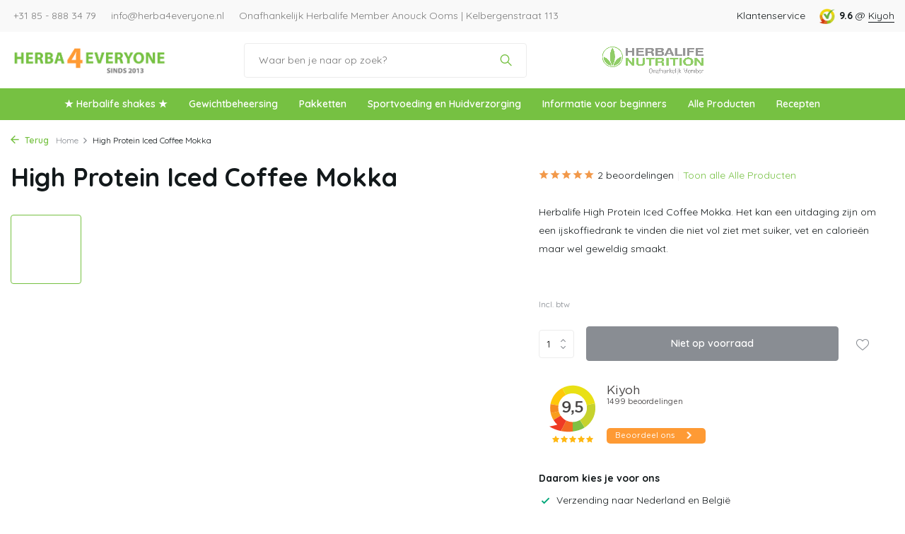

--- FILE ---
content_type: text/html;charset=utf-8
request_url: https://www.herba4everyone.nl/high-protein-iced-coffee-mokka.html
body_size: 16280
content:
<!DOCTYPE html>
<html lang="nl">
  <head>
		<script id="Cookiebot" src="https://consent.cookiebot.com/uc.js" data-cbid="d8a97199-fd8e-4b25-914e-1bc8f4c03437" data-blockingmode="auto" type="text/javascript"></script>
    <!-- Lightspeed Netherlands B.V. - Start Custom head by Molders Media B.V. -->   
<meta charset="utf-8"/>
<link rel="canonical" href="https://www.herba4everyone.nl/high-protein-iced-coffee-mokka.html"/>
	   
<link rel="alternate" href="https://www.herba4everyone.nl/index.rss" type="application/rss+xml" title="Nieuwe producten"/>
<meta name="robots" content="noodp,noydir"/>
<meta property="og:url" content="https://www.herba4everyone.nl/high-protein-iced-coffee-mokka.html?source=facebook"/>
<meta property="og:site_name" content="Herba4everyone.nl"/>
<meta property="og:title" content="Herbalife High Protein Iced Coffee Mokka - onafhankelijk Herbalife member"/>
<meta property="og:description" content="Herbalife High Protein Iced Coffee Mokka kopen voor €45,65 bij Herba4everyone.nl. ✅ Dit is een website van een onafhankelijk Herbalife Nutrition member ✅ 30 dagen garantie ✅ Gezond afvallen"/>
    
<meta name="google-site-verification" content="NpvqXBQ_fqNH285r0Jy8A7sZRLTtDc0GThnyTzrfcHw"/>
    
<meta name="google-site-verification" content="k5o0VHCTkAgNnGjikAwBqPIKgFDiDeoaP-t1EsGpZUI"/>
<!--[if lt IE 9]>
<script src="https://cdn.webshopapp.com/assets/html5shiv.js?2018-01-09"></script>
<![endif]-->
<!-- Lightspeed Netherlands B.V. - End Custom head by Molders Media B.V. --><style id="advpp-hardcoded-style">
.products .product .prices .price{visibility:hidden !IMPORTANT;} .upsells .product .prices .price{visibility:hidden !IMPORTANT;} .lastviewed .product .prices .price{visibility:hidden !IMPORTANT;} #home-block-products .product .prices .price{visibility:hidden !IMPORTANT;} #home-block-product-of-the-month .details .price > .price{visibility:hidden !IMPORTANT;} .related ul li .price span.h4{visibility:hidden !IMPORTANT;} header .formSearch  .search-results .list-products > li .price .current{visibility:hidden !IMPORTANT;} .compare-products-block .compare-products li.compare-product .price{visibility:hidden !IMPORTANT;} #product #product_configure_form .price > div span.current{visibility:hidden !IMPORTANT;} #product #product_configure_form .product-configure > div.selected{visibility:hidden !IMPORTANT;} #product #product_configure_variants{visibility:hidden !IMPORTANT;} #product #product_configure_form .product-configure ul > li {visibility:hidden !IMPORTANT;} #product .product-configure.list .variants > li .price{visibility:hidden !IMPORTANT;} #gui-form-upsells .gui-option  .gui-products-price{visibility:hidden !IMPORTANT;} #gui-form-related .gui-option  .gui-products-price{visibility:hidden !IMPORTANT;} .gui-compare-row.gui-compare-row-image-price td .gui-compare-row.gui-compare-row-price td:not(:first-child){visibility:hidden !IMPORTANT;} .gui-compare-row.gui-compare-row-image-price td .gui-compare-product-price{visibility:hidden !IMPORTANT;} .gui-wishlist .gui-table tr .gui-align-right .gui-nowrap{visibility:hidden !IMPORTANT;} header .mainbar .wrap-cart, #cart .filledCart {visibility:hidden !IMPORTANT;} #cartpage, .default-cart .gui.gui-cart {display:none !IMPORTANT;} #dmws-filter .filter.price {display:none !IMPORTANT;} 
</style>

<script>
    window.AdvPPHardcodedStyle = true;
</script>
<script src="https://pricepercustomer.cmdcbv.app/public/js/pricePerCustomer-17168.js?v=0&amp;a=pricepercustomer" async></script><title>Herbalife High Protein Iced Coffee Mokka - Onafhankelijk Herbalife member</title>
<meta name="description" content="Herbalife High Protein Iced Coffee Mokka kopen voor €45,65 bij Herba4everyone.nl. ✅ Dit is een website van een onafhankelijk Herbalife Nutrition member ✅ 30 dagen garantie ✅ Gezond afvallen"/>
    <meta http-equiv="X-UA-Compatible" content="IE=edge">
    <meta name="viewport" content="width=device-width, initial-scale=1.0, maximum-scale=5.0, user-scalable=no">
    <meta name="apple-mobile-web-app-capable" content="yes">
    <meta name="apple-mobile-web-app-status-bar-style" content="black">

    <link rel="shortcut icon" href="https://cdn.webshopapp.com/shops/17168/themes/178194/v/956910/assets/favicon.ico?20211222164019" type="image/x-icon" />
    <link rel="preconnect" href="https://fonts.gstatic.com" />
    <link rel="dns-prefetch" href="https://fonts.gstatic.com">
    <link rel="preconnect" href="https://fonts.googleapis.com">
		<link rel="dns-prefetch" href="https://fonts.googleapis.com">
		<link rel="preconnect" href="https://ajax.googleapis.com">
		<link rel="dns-prefetch" href="https://ajax.googleapis.com">
		<link rel="preconnect" href="https://cdn.webshopapp.com/">
		<link rel="dns-prefetch" href="https://cdn.webshopapp.com/">
    
                        <link rel="preload" href="https://fonts.googleapis.com/css2?family=Quicksand:wght@300;400;600&family=Quicksand:wght@600;700&display=swap" as="style" />
    <link rel="preload" href="https://cdn.webshopapp.com/shops/17168/themes/178194/assets/bootstrap-min.css?20260112184554" as="style" />
    <link rel="preload" href="https://cdn.webshopapp.com/shops/17168/themes/178194/assets/owl-carousel-min.css?20260112184554" as="style" />
    <link rel="preload" href="https://cdn.jsdelivr.net/npm/@fancyapps/ui/dist/fancybox.css" as="style" />
    <link rel="preload" href="https://cdn.webshopapp.com/assets/gui-2-0.css?2025-02-20" as="style" />
    <link rel="preload" href="https://cdn.webshopapp.com/assets/gui-responsive-2-0.css?2025-02-20" as="style" />
        <link rel="preload" href="https://cdn.webshopapp.com/shops/17168/themes/178194/assets/style.css?20260112184554" as="style" />
    <link rel="preload" href="https://cdn.webshopapp.com/shops/17168/themes/178194/assets/custom.css?20260112184554" as="style" />
    
    <script src="https://cdn.webshopapp.com/assets/jquery-1-9-1.js?2025-02-20"></script>
            <link rel="preload" href="https://cdn.webshopapp.com/shops/17168/themes/178194/assets/bootstrap-min.js?20260112184554" as="script">
    <link rel="preload" href="https://cdn.webshopapp.com/assets/gui.js?2025-02-20" as="script">
    <link rel="preload" href="https://cdn.webshopapp.com/assets/gui-responsive-2-0.js?2025-02-20" as="script">
    <link rel="preload" href="https://cdn.webshopapp.com/shops/17168/themes/178194/assets/scripts.js?20260112184554" as="script">
    <link rel="preload" href="https://cdn.webshopapp.com/shops/17168/themes/178194/assets/global.js?20260112184554" as="script">
    <script src="https://kit.fontawesome.com/51d25099b0.js" crossorigin="anonymous" async></script>
    <meta property="og:title" content="High Protein Iced Coffee Mokka">
<meta property="og:type" content="website"> 
<meta property="og:site_name" content="Herba4everyone">
<meta property="og:url" content="https://www.herba4everyone.nl/">
<meta property="og:image" content="https://cdn.webshopapp.com/shops/17168/files/329582650/1000x1000x2/herbalife-high-protein-iced-coffee-mokka.jpg">
<meta name="twitter:title" content="High Protein Iced Coffee Mokka">
<meta name="twitter:description" content="Herbalife High Protein Iced Coffee. Het kan een uitdaging zijn om een ijskoffiedrank te vinden die niet vol ziet met suiker, vet en calorieën maar wel geweld...">
<meta name="twitter:site" content="Herba4everyone">
<meta name="twitter:card" content="https://cdn.webshopapp.com/shops/17168/themes/178194/v/1051856/assets/logo.png?20240229213218">
<meta name="twitter:image" content="https://cdn.webshopapp.com/shops/17168/themes/178194/assets/share-image.jpg?20260112184554">
<script type="application/ld+json">
  [
        {
      "@context": "https://schema.org/",
      "@type": "BreadcrumbList",
      "itemListElement":
      [
        {
          "@type": "ListItem",
          "position": 1,
          "item": {
            "@id": "https://www.herba4everyone.nl/",
            "name": "Home"
          }
        },
                {
          "@type": "ListItem",
          "position": 2,
          "item":	{
            "@id": "https://www.herba4everyone.nl/high-protein-iced-coffee-mokka.html",
            "name": "High Protein Iced Coffee Mokka"
          }
        }              ]
    },
            {
      "@context": "https://schema.org/",
      "@type": "Product", 
      "name": "Herbalife High Protein Iced Coffee Mokka",
      "url": "https://www.herba4everyone.nl/high-protein-iced-coffee-mokka.html",
      "productID": "110750743",
            "brand": {
        "@type": "Brand",
        "name": "Herbalife"
      },
            "description": "Herbalife High Protein Iced Coffee Mokka. Het kan een uitdaging zijn om een ijskoffiedrank te vinden die niet vol ziet met suiker, vet en calorieën maar wel geweldig smaakt.",      "image": [
            "https://cdn.webshopapp.com/shops/17168/files/329582650/1500x1500x2/herbalife-high-protein-iced-coffee-mokka.jpg"            ],
            "mpn": "011K",            "offers": {
        "@type": "Offer",
        "price": "45.65",
        "url": "https://www.herba4everyone.nl/high-protein-iced-coffee-mokka.html",
        "priceValidUntil": "2027-01-24",
        "priceCurrency": "EUR",
                "availability": "https://schema.org/OutOfStock"
              }
      ,
      "aggregateRating": {
        "@type": "AggregateRating",
        "bestRating": "5",
        "worstRating": "1",
        "ratingValue": "5",
        "reviewCount": "2"
      },
      "review": [
                {
          "@type": "Review",
          "author": {
            "@type": "Person",
            "name": "Vera"
          },
          "datePublished": "2022-03-09",
          "description": "Een leuke afwisseling met de sportshakes",
          "name": "",
          "reviewRating": {
            "@type": "Rating",
            "bestRating": "5",
            "ratingValue": "5",
            "worstRating": "1"
          }
        },        {
          "@type": "Review",
          "author": {
            "@type": "Person",
            "name": "Tuur"
          },
          "datePublished": "2022-03-09",
          "description": "Uniek en lekkere manier om extra proteïnen binnen te krijgen.",
          "name": "",
          "reviewRating": {
            "@type": "Rating",
            "bestRating": "5",
            "ratingValue": "5",
            "worstRating": "1"
          }
        }      ]
          },
        {
      "@context": "https://schema.org/",
      "@type": "Organization",
      "url": "https://www.herba4everyone.nl/",
      "name": "Herba4everyone",
      "legalName": "Herba4everyone",
      "description": "Herbalife High Protein Iced Coffee. Het kan een uitdaging zijn om een ijskoffiedrank te vinden die niet vol ziet met suiker, vet en calorieën maar wel geweld...",
      "logo": "https://cdn.webshopapp.com/shops/17168/themes/178194/v/1051856/assets/logo.png?20240229213218",
      "image": "https://cdn.webshopapp.com/shops/17168/themes/178194/assets/share-image.jpg?20260112184554",
      "contactPoint": {
        "@type": "ContactPoint",
        "contactType": "Customer service",
        "telephone": ""
      },
      "address": {
        "@type": "PostalAddress",
        "streetAddress": "",
        "addressLocality": "",
        "postalCode": "",
        "addressCountry": "NL"
      }
          },
    { 
      "@context": "https://schema.org/", 
      "@type": "WebSite", 
      "url": "https://www.herba4everyone.nl/", 
      "name": "Herba4everyone",
      "description": "Herbalife High Protein Iced Coffee. Het kan een uitdaging zijn om een ijskoffiedrank te vinden die niet vol ziet met suiker, vet en calorieën maar wel geweld...",
      "author": [
        {
          "@type": "Organization",
          "url": "https://www.dmws.nl/",
          "name": "DMWS BV",
          "address": {
            "@type": "PostalAddress",
            "streetAddress": "Wilhelmina plein 25",
            "addressLocality": "Eindhoven",
            "addressRegion": "NB",
            "postalCode": "5611 HG",
            "addressCountry": "NL"
          }
        }
      ]
    }      ]
</script>    
    <link rel="stylesheet" href="https://fonts.googleapis.com/css2?family=Quicksand:wght@300;400;600&family=Quicksand:wght@600;700&display=swap" type="text/css">
    <link rel="stylesheet" href="https://cdn.webshopapp.com/shops/17168/themes/178194/assets/bootstrap-min.css?20260112184554" type="text/css">
    <link rel="stylesheet" href="https://cdn.webshopapp.com/shops/17168/themes/178194/assets/owl-carousel-min.css?20260112184554" type="text/css">
    <link rel="stylesheet" href="https://cdn.jsdelivr.net/npm/@fancyapps/ui/dist/fancybox.css" type="text/css">
    <link rel="stylesheet" href="https://cdn.webshopapp.com/assets/gui-2-0.css?2025-02-20" type="text/css">
    <link rel="stylesheet" href="https://cdn.webshopapp.com/assets/gui-responsive-2-0.css?2025-02-20" type="text/css">
    <link rel="stylesheet" href="https://cdn.webshopapp.com/shops/17168/themes/178194/assets/style.css?20260112184554" type="text/css">
    <link rel="stylesheet" href="https://cdn.webshopapp.com/shops/17168/themes/178194/assets/custom.css?20260112184554" type="text/css">
    
    <meta name="facebook-domain-verification" content="zzx52ab099ek2zolc7rlqizqj49j0w" />
  </head>
  <body>
    <aside id="cart" class="sidebar d-flex cart palette-bg-white"><div class="heading d-none d-sm-block"><i class="icon-x close"></i><h3>Mijn winkelwagen</h3></div><div class="heading d-sm-none palette-bg-accent-light mobile"><i class="icon-x close"></i><h3>Mijn winkelwagen</h3></div><div class="filledCart d-none"><ul class="list-cart list-inline mb-0 scrollbar"></ul><div class="totals-wrap"><p data-cart="total">Totaal (<span class="length">0</span>) producten<span class="amount">€0,00</span></p><p data-cart="shipping" class="shipping d-none">Verzendkosten<span class="positive"><b>Gratis</b></span></p><p data-cart="vat">BTW<span>€0,00</span></p><p class="free-shipping">Shop nog voor <b class="amount">€80,00</b> en je bestelling wordt <b class="positive">Gratis</b> verzonden!</p><p class="total" data-cart="grand-total"><b>Totaalbedrag</b><span class="grey">Incl. btw</span><span><b>€0,00</b></span></p></div><div class="continue d-flex align-items-center"><a href="https://www.herba4everyone.nl/cart/" class="button solid cta">Ja, ik wil dit bestellen</a></div></div><p class="emptyCart align-items-center">U heeft geen artikelen in uw winkelwagen...</p><div class="bottom d-none d-sm-block"><div class="payments d-flex justify-content-center flex-wrap dmws-payments"><div class="d-flex align-items-center justify-content-center"><img class="lazy" src="https://cdn.webshopapp.com/shops/17168/themes/178194/assets/lazy-preload.jpg?20260112184554" data-src="https://cdn.webshopapp.com/assets/icon-payment-banktransfer.png?2025-02-20" alt="Bank transfer" height="16" width="37" /></div></div></div></aside><aside id="sidereview" class="sidebar d-flex palette-bg-white"><div class="heading d-none d-sm-block"><i class="icon-x close"></i><h3>Schrijf je eigen review voor High Protein Iced Coffee Mokka</h3></div><div class="heading d-sm-none palette-bg-black"><i class="icon-x close"></i><h3>Schrijf je eigen review voor High Protein Iced Coffee Mokka</h3></div><form action="https://www.herba4everyone.nl/account/reviewPost/110750743/" method="post" id="form-review"><input type="hidden" name="key" value="2613980f361d2a2423b9231c70ded18c"><label for="review-form-score">Hoeveel sterren geef je dit product?</label><div class="d-flex align-items-center stars-wrap"><div class="d-flex align-items-center stars"><i class="icon-star active" data-stars="1"></i><i class="icon-star active" data-stars="2"></i><i class="icon-star active" data-stars="3"></i><i class="icon-star active" data-stars="4"></i><i class="icon-star active" data-stars="5"></i></div><span data-message="1" style="display: none;">Maar 1 ster? </span><span data-message="2" style="display: none;">Hmmm maar 2 sterren waard</span><span data-message="3" style="display: none;">3 sterren, dat kan beter!</span><span data-message="4" style="display: none;">Net goed met maar 4 sterren</span><span data-message="5">Fantastisch, 5 sterren! </span></div><select id="review-form-score" name="score"><option value="1">1 Ster</option><option value="2">2 Ster(ren)</option><option value="3">3 Ster(ren)</option><option value="4">4 Ster(ren)</option><option value="5" selected="selected">5 Ster(ren)</option></select><div><label for="review-form-name">Naam *</label><input id="review-form-name" type="text" name="name" value="" required placeholder="Naam"></div><div><label for="review-form-review">Bericht *</label><textarea id="review-form-review" class="" name="review" required placeholder="Beoordelen"></textarea></div><button type="submit" class="button">Verstuur</button></form></aside><header id="variant-1" class="d-none d-md-block sticky"><div class="topbar palette-bg-light"><div class="container"><div class="row align-items-center justify-content-between"><div class="col-6 col-lg-5 col-xl-6"><div class="usp" style="overflow: initial;"><div class="list"><div class="item"><i class="fas fa-phone-alt"></i> +31 85 - 888 34 79</div><div class="item"><i class="fas fa-envelope"></i> <a href="/cdn-cgi/l/email-protection" class="__cf_email__" data-cfemail="83eaede5ecc3ebe6f1e1e2b7e6f5e6f1faecede6adedef">[email&#160;protected]</a></div><div class="item"><i class="fas fa-user"></i> Onafhankelijk Herbalife Member Anouck Ooms | Kelbergenstraat 113</div></div></div></div><div class="col-6 col-lg-7 col-xl-6 d-flex justify-content-end right"><div><a href="/service/">Klantenservice</a></div><div class="review-widget"><img class="lazy" src="https://cdn.webshopapp.com/shops/17168/themes/178194/assets/lazy-preload.jpg?20260112184554" data-src="https://cdn.webshopapp.com/shops/17168/themes/178194/v/955488/assets/review-widget.png?20211107111020" alt="Review Logo" height="22" width="22" /><b>9.6</b><span class="d-none d-lg-inline"> @ <a href="https://www.kiyoh.com/reviews/1046850/herba4everyone_onafhankelijk_herbalife_member?from=widget&amp;lang=nl" target="_blank">Kiyoh</a></span></div></div></div></div></div><div class="sticky"><div class="overlay palette-bg-black"></div><div class="mainbar palette-bg-white"><div class="container"><div class="row align-items-center justify-content-between"><div class="col-12 d-flex align-items-center justify-content-between"><a href="https://www.herba4everyone.nl/" title="Herbalife Online Webshop" class="logo nf"><img src="https://cdn.webshopapp.com/shops/17168/themes/178194/v/1051856/assets/logo.png?20240229213218" alt="Herbalife Online Webshop" width="225" height="75" /></a><form action="https://www.herba4everyone.nl/search/" method="get" role="search" class="formSearch search-form default"><input type="text" name="q" autocomplete="off" value="" aria-label="Waar ben je naar op zoek?" placeholder="Waar ben je naar op zoek?" /><i class="icon-x"></i><button type="submit" class="search-btn" title="Zoeken"><i class="icon-search"></i></button><div class="search-results palette-bg-white"><div class="heading">Zoekresultaten voor '<span></span>'</div><ul class="list-inline list-results"></ul><ul class="list-inline list-products"></ul><a href="#" class="all">Bekijk alle resultaten</a></div></form><img class="lazy" src="https://cdn.webshopapp.com/shops/17168/themes/178194/assets/lazy-preload.jpg?20260112184554" data-src="https://cdn.webshopapp.com/shops/17168/files/385945001/logo-1.png" alt="Herbalife" title="Herbalife"  width="150" height="45" /><div class="wrap-cart d-flex align-items-center"><div class="drop-down with-overlay account login"><div class="current"><a href="https://www.herba4everyone.nl/account/login/" aria-label="Mijn account" class="nf"><span class="d-lg-none"><i class="icon-account"></i></span><span class="d-none d-lg-block">Inloggen</span></a></div><div class="drop shadow d-none d-md-block"><ul class="list-inline mb-0"><li><i class="icon-check"></i> Al je bestellingen en retouren op één plek</li><li><i class="icon-check"></i> Bestel sneller met je bewaarde gegevens</li><li><i class="icon-check"></i> Je winkelwagen altijd en overal opgeslagen</li></ul><div class="d-flex align-items-center justify-content-between"><a href="https://www.herba4everyone.nl/account/login/" class="button">Inloggen</a><span>Nieuw? <a href="https://www.herba4everyone.nl/account/register/">Account aanmaken</a></span></div></div></div><div class="drop-down with-overlay account wishlist"><div class="current"><a href="https://www.herba4everyone.nl/account/login/" aria-label="Verlanglijst" class="nf"><span class="fs0">Verlanglijst</span><i class="icon-wishlist"></i></a></div><div class="drop shadow d-none d-md-block"><h4>Geen producten op verlanglijst...</h4><p>Log in en voeg producten toe door op het <i class="icon-wishlist"></i> icoon te klikken.</p><div class="d-flex align-items-center justify-content-between"><a href="https://www.herba4everyone.nl/account/login/" class="button">Inloggen</a><span>Nieuw? <a href="https://www.herba4everyone.nl/account/register/">Account aanmaken</a></span></div></div></div><a href="https://www.herba4everyone.nl/cart/" class="pos-r cart nf"><i class="icon-bag"></i><span class="count">0</span></a></div></div></div></div></div><div class="menubar palette-bg-accent-light"><div class="container"><div class="row"><div class="col-12"><div class="menu d-none d-md-flex align-items-center justify-content-center default default standard "><ul class="list-inline mb-0"><li class="list-inline-item"><a href="/gewichtbeheersing/f1-shakes/">★ Herbalife shakes ★</a><li class="list-inline-item has-sub"><a href="https://www.herba4everyone.nl/gewichtbeheersing/">Gewichtbeheersing</a><ul class="sub palette-bg-white"><li class=""><a href="https://www.herba4everyone.nl/gewichtbeheersing/f1-shakes/">F1 Shakes</a></li><li class=""><a href="https://www.herba4everyone.nl/gewichtbeheersing/tussendoortjes/">Tussendoortjes</a></li><li class=""><a href="https://www.herba4everyone.nl/gewichtbeheersing/thee/">Thee</a></li><li class=""><a href="https://www.herba4everyone.nl/gewichtbeheersing/oppeppers/">Oppeppers</a></li><li class=""><a href="https://www.herba4everyone.nl/gewichtbeheersing/dranken/">Dranken</a></li><li class=""><a href="https://www.herba4everyone.nl/gewichtbeheersing/supplementen/">Supplementen</a></li><li class=""><a href="https://www.herba4everyone.nl/gewichtbeheersing/repen/">Repen</a></li><li class=""><a href="https://www.herba4everyone.nl/gewichtbeheersing/proteine/">Proteïne</a></li></ul></li><li class="list-inline-item has-sub"><a href="https://www.herba4everyone.nl/pakketten/">Pakketten</a><ul class="sub palette-bg-white"><li class=""><a href="https://www.herba4everyone.nl/pakketten/startpakketten/">Startpakketten</a></li><li class=""><a href="https://www.herba4everyone.nl/pakketten/maandpakketten/">Maandpakketten</a></li></ul></li><li class="list-inline-item has-sub"><a href="https://www.herba4everyone.nl/sportvoeding-en-huidverzorging/">Sportvoeding en Huidverzorging</a><ul class="sub palette-bg-white"><li class="has-children"><a href="https://www.herba4everyone.nl/sportvoeding-en-huidverzorging/sport-fitness/">Sport &amp; Fitness<i class="icon-chevron-down"></i></a><ul class="subsub palette-bg-white"><li><a href="https://www.herba4everyone.nl/sportvoeding-en-huidverzorging/sport-fitness/sportvoeding/">Sportvoeding</a></li></ul></li><li class=""><a href="https://www.herba4everyone.nl/sportvoeding-en-huidverzorging/gratis-sportvoedingsschema/">Gratis Sportvoedingsschema</a></li><li class="has-children"><a href="https://www.herba4everyone.nl/sportvoeding-en-huidverzorging/huidverzorging/">Huidverzorging<i class="icon-chevron-down"></i></a><ul class="subsub palette-bg-white"><li><a href="https://www.herba4everyone.nl/sportvoeding-en-huidverzorging/huidverzorging/skin/">Skin</a></li><li><a href="https://www.herba4everyone.nl/sportvoeding-en-huidverzorging/huidverzorging/huidverzorging-pakketten/">Huidverzorging pakketten</a></li></ul></li></ul></li><li class="list-inline-item"><a href="https://www.herba4everyone.nl/informatie-voor-beginners/">Informatie voor beginners</a></li><li class="list-inline-item"><a href="https://www.herba4everyone.nl/alle-producten/">Alle Producten</a></li><!--         <li class="list-inline-item extra-link-header-mm"><a href="https://www.herba4everyone.nl/informatie-voor-beginners/">Info voor beginners</a> --><li class="list-inline-item extra-link-header-mm"><a href="https://www.herba4everyone.nl/recepten/">Recepten</a></ul></div></div></div></div></div></div><div class="spacetop"></div></header><header id="mobile-variant-4" class="d-md-none mobile-header sticky"><div class="overlay palette-bg-black"></div><div class="top shadow palette-bg-white"><div class="container"><div class="row"><div class="col-12 d-flex align-items-center justify-content-between"><div class="d-md-none mobile-menu"><i class="icon-menu"></i><div class="menu-wrapper"><div class="d-flex align-items-center justify-content-between heading palette-bg-white"><span>Menu</span><i class="icon-x"></i></div><ul class="list-inline mb-0 palette-bg-white"><li class="categories images"><a href="https://www.herba4everyone.nl/catalog/" data-title="categorieën">Categorieën</a><div class="back">Terug naar <span></span></div><ul><li class="img"><a href="/gewichtbeheersing/f1-shakes/" class="nf" data-title="herbalife shakes"><img src="https://cdn.webshopapp.com/shops/17168/files/385960825/200x200x1/shakes.jpg" alt="Herbalife shakes" height="40" width="30" />★ Herbalife shakes ★</a><li class="has-sub img"><a href="https://www.herba4everyone.nl/gewichtbeheersing/" class="nf" data-title="gewichtbeheersing"><img src="https://cdn.webshopapp.com/shops/17168/files/385961869/200x200x1/image.jpg" alt="Gewichtbeheersing" height="40" width="30" />Gewichtbeheersing<i class="icon-chevron-down"></i></a><ul class="sub"><li class=""><a href="https://www.herba4everyone.nl/gewichtbeheersing/f1-shakes/" data-title="f1 shakes">F1 Shakes</a></li><li class=""><a href="https://www.herba4everyone.nl/gewichtbeheersing/tussendoortjes/" data-title="tussendoortjes">Tussendoortjes</a></li><li class=""><a href="https://www.herba4everyone.nl/gewichtbeheersing/thee/" data-title="thee">Thee</a></li><li class=""><a href="https://www.herba4everyone.nl/gewichtbeheersing/oppeppers/" data-title="oppeppers">Oppeppers</a></li><li class=""><a href="https://www.herba4everyone.nl/gewichtbeheersing/dranken/" data-title="dranken">Dranken</a></li><li class=""><a href="https://www.herba4everyone.nl/gewichtbeheersing/supplementen/" data-title="supplementen">Supplementen</a></li><li class=""><a href="https://www.herba4everyone.nl/gewichtbeheersing/repen/" data-title="repen">Repen</a></li><li class=""><a href="https://www.herba4everyone.nl/gewichtbeheersing/proteine/" data-title="proteïne">Proteïne</a></li></ul></li><li class="has-sub img"><a href="https://www.herba4everyone.nl/pakketten/" class="nf" data-title="pakketten"><img src="https://cdn.webshopapp.com/shops/17168/files/446282595/200x200x1/image.jpg" alt="Pakketten" height="40" width="30" />Pakketten<i class="icon-chevron-down"></i></a><ul class="sub"><li class=""><a href="https://www.herba4everyone.nl/pakketten/startpakketten/" data-title="startpakketten">Startpakketten</a></li><li class=""><a href="https://www.herba4everyone.nl/pakketten/maandpakketten/" data-title="maandpakketten">Maandpakketten</a></li></ul></li><li class="has-sub img"><a href="https://www.herba4everyone.nl/sportvoeding-en-huidverzorging/" class="nf" data-title="sportvoeding en huidverzorging"><img src="https://cdn.webshopapp.com/shops/17168/files/450418091/200x200x1/image.jpg" alt="Sportvoeding en Huidverzorging" height="40" width="30" />Sportvoeding en Huidverzorging<i class="icon-chevron-down"></i></a><ul class="sub"><li class="has-children"><a href="https://www.herba4everyone.nl/sportvoeding-en-huidverzorging/sport-fitness/" data-title="sport &amp; fitness">Sport &amp; Fitness<i class="icon-chevron-down"></i></a><ul class="sub"><li><a href="https://www.herba4everyone.nl/sportvoeding-en-huidverzorging/sport-fitness/sportvoeding/" data-title="sportvoeding">Sportvoeding</a></li></ul></li><li class=""><a href="https://www.herba4everyone.nl/sportvoeding-en-huidverzorging/gratis-sportvoedingsschema/" data-title="gratis sportvoedingsschema">Gratis Sportvoedingsschema</a></li><li class="has-children"><a href="https://www.herba4everyone.nl/sportvoeding-en-huidverzorging/huidverzorging/" data-title="huidverzorging">Huidverzorging<i class="icon-chevron-down"></i></a><ul class="sub"><li><a href="https://www.herba4everyone.nl/sportvoeding-en-huidverzorging/huidverzorging/skin/" data-title="skin">Skin</a></li><li><a href="https://www.herba4everyone.nl/sportvoeding-en-huidverzorging/huidverzorging/huidverzorging-pakketten/" data-title="huidverzorging pakketten">Huidverzorging pakketten</a></li></ul></li></ul></li><li class="img"><a href="https://www.herba4everyone.nl/informatie-voor-beginners/" class="nf" data-title="informatie voor beginners"><img src="https://cdn.webshopapp.com/shops/17168/files/446365859/200x200x1/image.jpg" alt="Informatie voor beginners" height="40" width="30" />Informatie voor beginners</a></li><li class="img"><a href="https://www.herba4everyone.nl/alle-producten/" class="nf" data-title="alle producten"><img src="https://cdn.webshopapp.com/shops/17168/files/385962303/200x200x1/image.jpg" alt="Alle Producten" height="40" width="30" />Alle Producten</a></li><li class="img"><a href="https://www.herba4everyone.nl/accessoires/" class="nf" data-title="accessoires"><img src="https://cdn.webshopapp.com/shops/17168/files/385962184/200x200x1/image.jpg" alt="Accessoires" height="40" width="30" />Accessoires</a></li><li class="has-sub img"><a href="https://www.herba4everyone.nl/recepten/" class="nf" data-title="recepten"><img src="https://cdn.webshopapp.com/shops/17168/files/385962388/200x200x1/image.jpg" alt="Recepten" height="40" width="30" />Recepten<i class="icon-chevron-down"></i></a><ul class="sub"><li class=""><a href="https://www.herba4everyone.nl/recepten/herbalife-frappucino/" data-title="herbalife frappucino">Herbalife Frappucino</a></li><li class=""><a href="https://www.herba4everyone.nl/recepten/koude-champignonsoep/" data-title="koude champignonsoep ">Koude champignonsoep </a></li><li class=""><a href="https://www.herba4everyone.nl/recepten/super-zomer-milkshake/" data-title="super zomer milkshake">Super Zomer Milkshake</a></li><li class=""><a href="https://www.herba4everyone.nl/recepten/fruitige-formula-1-shake-bowl/" data-title="fruitige formula 1 shake bowl">Fruitige Formula 1 Shake Bowl</a></li><li class=""><a href="https://www.herba4everyone.nl/recepten/chocolade-brownies/" data-title="chocolade brownies">Chocolade Brownies</a></li><li class=""><a href="https://www.herba4everyone.nl/recepten/shake-recepten-per-smaak/" data-title="shake recepten per smaak">Shake recepten per smaak</a></li></ul></li></ul></li></ul></div></div><a href="https://www.herba4everyone.nl/" title="Herbalife Online Webshop" class="logo nf"><img src="https://cdn.webshopapp.com/shops/17168/themes/178194/v/1051856/assets/logo.png?20240229213218" alt="Herbalife Online Webshop" width="225" height="75" /></a><div class="review-widget"><img class="lazy" src="https://cdn.webshopapp.com/shops/17168/themes/178194/assets/lazy-preload.jpg?20260112184554" data-src="https://cdn.webshopapp.com/shops/17168/themes/178194/v/955488/assets/review-widget.png?20211107111020" alt="Review Logo" height="22" width="22" /><b>9.6</b><span class="d-none d-lg-inline"> @ <a href="https://www.kiyoh.com/reviews/1046850/herba4everyone_onafhankelijk_herbalife_member?from=widget&amp;lang=nl" target="_blank">Kiyoh</a></span></div><div class="wrap-cart d-flex align-items-center"><div class="drop-down with-overlay account login"><div class="current"><a href="https://www.herba4everyone.nl/account/login/" aria-label="Mijn account" class="nf"><span class="d-lg-none"><i class="icon-account"></i></span><span class="d-none d-lg-block">Inloggen</span></a></div><div class="drop shadow d-none d-md-block"><ul class="list-inline mb-0"><li><i class="icon-check"></i> Al je bestellingen en retouren op één plek</li><li><i class="icon-check"></i> Bestel sneller met je bewaarde gegevens</li><li><i class="icon-check"></i> Je winkelwagen altijd en overal opgeslagen</li></ul><div class="d-flex align-items-center justify-content-between"><a href="https://www.herba4everyone.nl/account/login/" class="button">Inloggen</a><span>Nieuw? <a href="https://www.herba4everyone.nl/account/register/">Account aanmaken</a></span></div></div></div><div class="drop-down with-overlay account wishlist"><div class="current"><a href="https://www.herba4everyone.nl/account/login/" aria-label="Verlanglijst" class="nf"><span class="fs0">Verlanglijst</span><i class="icon-wishlist"></i></a></div><div class="drop shadow d-none d-md-block"><h4>Geen producten op verlanglijst...</h4><p>Log in en voeg producten toe door op het <i class="icon-wishlist"></i> icoon te klikken.</p><div class="d-flex align-items-center justify-content-between"><a href="https://www.herba4everyone.nl/account/login/" class="button">Inloggen</a><span>Nieuw? <a href="https://www.herba4everyone.nl/account/register/">Account aanmaken</a></span></div></div></div><a href="https://www.herba4everyone.nl/cart/" class="pos-r cart nf"><i class="icon-bag"></i><span class="count">0</span></a></div></div></div></div></div><div class="sub palette-bg-light"><div class="container"><div class="row align-items-center justify-content-between"><div class="col-12"><div class="search-m big"></div><div class="usp" style="overflow: initial;"><div class="list"><div class="item"><i class="fas fa-phone-alt"></i> +31 85 - 888 34 79</div><div class="item"><i class="fas fa-envelope"></i> <a href="/cdn-cgi/l/email-protection" class="__cf_email__" data-cfemail="751c1b131a351d1007171441100310070c1a1b105b1b19">[email&#160;protected]</a></div><div class="item"><i class="fas fa-user"></i> Onafhankelijk Herbalife Member Anouck Ooms | Kelbergenstraat 113</div></div></div></div></div></div></div></header><nav class="breadcrumbs"><div class="container"><div class="row"><div class="col-12"><ol class="d-flex align-items-center flex-wrap"><li class="accent"><a href="javascript: history.go(-1)"><i class="icon-arrow"></i> Terug</a></li><li class="item icon"><a href="https://www.herba4everyone.nl/">Home <i class="icon-chevron-down"></i></a></li><li class="item">High Protein Iced Coffee Mokka</li></ol></div></div></div></nav><div class="popup custom images"><div class="container"><div class="wrap d-flex"><i class="icon-x"></i><div class="content"><div class="slider"><div class="image d-flex align-items-center justify-content-center"><img 
                   alt="Herbalife High Protein Iced Coffee Mokka"
                   title="Herbalife High Protein Iced Coffee Mokka"
                   class="lazy"
                   src="https://cdn.webshopapp.com/shops/17168/themes/178194/assets/lazy-preload.jpg?20260112184554"
                   data-src="https://cdn.webshopapp.com/shops/17168/files/329582650/1280x1000x3/herbalife-high-protein-iced-coffee-mokka.jpg"
                   data-srcset="https://cdn.webshopapp.com/shops/17168/files/329582650/1280x1000x3/herbalife-high-protein-iced-coffee-mokka.jpg 1x, https://cdn.webshopapp.com/shops/17168/files/329582650/2560x2000x3/herbalife-high-protein-iced-coffee-mokka.jpg 2x"
                   data-sizes="1280w"
                   width="1280"
                   height="1000"
                 /></div></div><h3>High Protein Iced Coffee Mokka</h3><div class="link"><i class="icon-arrow"></i> Terug naar Product</div></div></div></div></div><article id="product"><div class="container"><div class="row content"><div class="col-12 col-md-6 col-lg-7"><h1 class="h1">High Protein Iced Coffee Mokka</h1><div class="images d-flex"><div class="thumbs d-none d-md-block"><div class="wrap"><div class="owl-carousel"><div class="item"><img 
                       alt="Herbalife High Protein Iced Coffee Mokka"
                       title="Herbalife High Protein Iced Coffee Mokka"
                       class="lazy"
                       src="https://cdn.webshopapp.com/shops/17168/themes/178194/assets/lazy-preload.jpg?20260112184554"
                       data-src="https://cdn.webshopapp.com/shops/17168/files/329582650/78x78x2/herbalife-high-protein-iced-coffee-mokka.jpg"
                       data-srcset="https://cdn.webshopapp.com/shops/17168/files/329582650/78x78x2/herbalife-high-protein-iced-coffee-mokka.jpg 1x, https://cdn.webshopapp.com/shops/17168/files/329582650/156x156x2/herbalife-high-protein-iced-coffee-mokka.jpg 2x"
                       data-sizes="78w"
                       width="78"
                       height="78"
                     /></div></div></div></div><div class="images-wrap"><div class="slider"><div class="image d-flex align-items-center justify-content-center"><img 
                       alt="Herbalife High Protein Iced Coffee Mokka"
                       title="Herbalife High Protein Iced Coffee Mokka"
                       class="lazy"
                       src="https://cdn.webshopapp.com/shops/17168/themes/178194/assets/lazy-preload.jpg?20260112184554"
                       data-src="https://cdn.webshopapp.com/shops/17168/files/329582650/600x465x3/herbalife-high-protein-iced-coffee-mokka.jpg"
                       data-srcset="https://cdn.webshopapp.com/shops/17168/files/329582650/600x465x3/herbalife-high-protein-iced-coffee-mokka.jpg 1x, https://cdn.webshopapp.com/shops/17168/files/329582650/1200x930x3/herbalife-high-protein-iced-coffee-mokka.jpg 2x"
                       data-sizes="600w"
                       width="600"
                       height="465"
                     /></div></div></div></div><div class="tabs d-none d-md-block"><ul class="d-none d-md-flex align-items-center flex-wrap nav"><li><a href="#description" class="active">Productomschrijving</a></li><li><a href="#specs">Productspecificaties</a></li><li class="review"><a href="#reviews">Reviews</a></li></ul><div id="description" class="description"><b class="d-md-none">Productomschrijving<i class="icon-chevron-down d-md-none"></i></b><div class="main">










Herbalife High Protein Iced Coffee - Mokka
De voordelen van de combinatie van cafeïne en weiproteïne

Auteur: Herbalife Nutrition



Wij Belgen/Nederlanders blijken gemiddeld miljoenen koppen koffie per dag te drinken.
 
Hoewel veel koffiedrinkers nog steeds de voorkeur geven aan zwarte koffie in zijn meest natuur...</div><div class="main d-none"><div class="wrapper"><div class="page"><div class="main-container col2-right-layout"><div class="main"><div class="col-main"><div class="product-view"><div class="product-collateral toggle-content tabs"><dl id="collateral-tabs" class="collateral-tabs"><dd class="tab-container current"><div class="tab-content"><div class="std"><h3>Herbalife High Protein Iced Coffee - Mokka</h3><h1 class="content__title">De voordelen van de combinatie van cafeïne en weiproteïne</h1><div class="content__meta"><div class="content__meta__item"><span class="content__meta__description">Auteur:</span> <span class="content__meta__value">Herbalife Nutrition</span></div></div><div class="content__meta"><div class="content__intro"><p>Wij Belgen/Nederlanders blijken gemiddeld miljoenen koppen koffie per dag te drinken.</p><p> </p><p>Hoewel veel koffiedrinkers nog steeds de voorkeur geven aan zwarte koffie in zijn meest natuurlijke vorm, is het koffieverbruik in de loop der jaren geëvolueerd. Tegenwoordig biedt de markt veel cafeïnehoudende dranken aan die de inherente voordelen van cafeïne, zoals alertheid en een gevoel van verhoogde fitheid geven maar die ook suiker, vet en veel calorieën bevatten.</p><p> </p></div><div class="content__text"><p>Een verhoogd energiek gevoel met behulp van caffeine en proteïnen zijn belangrijke wensen van consumenten, die we steeds meer horen. En dat is ook niet vreemd als je je bedenkt welke voordelen beide ingrediënten bevatten: cafeïne geeft je een energiek gevoel en eiwit kan bijdragen aan het behoud van spiermassa.<br />Maar heb je er ooit bij stil gestaan dat de inname van beide ingrediënten je mentaal en fysiek verder kan brengen dan je ooit gekomen bent?</p><p> </p><p><strong>Geschikte gelegenheden waarbij de combinatie van cafeïne en proteïne van pas komt</strong></p><p> </p><p><strong>1. Voor een vergadering of tussen de hoofdmaaltijden</strong></p><p> </p><p>Met het oog op een belangrijke en veeleisende vergadering kan cafeïne helpen je aandacht te vergroten(2). De consumptie van eiwitten gedurende de dag stimuleert de spiereiwitsynthese(3); het helpt bij de groei en behoud van spiermassa en het onderhoud van normale botten. Je kunt je aandacht dus volledig op jouw meeting richten en tegelijkertijd worden je spieren onderhouden door de proteïne. Zo vlieg jij met je team door die to-do lijst!</p><p> </p><p><strong>2. Voorafgaand-, tijdens- en na het sporten</strong></p><p> </p><p>Eiwitten (of proteïnen) bestaan uit ketens van aminozuren. In totaal kan proteïne 22 verschillende soorten aminozuren bevatten. De samenstelling, volgorde en structuur van deze aminozuren is bij elk uniek. Negen aminozuren zijn essentieel, die kan het lichaam niet zelf aanmaken en moeten we via onze voeding binnenkrijgen. De drie aminozuren leucine, isoleucine en valine (BCAA's genoemd - Branched-chain amino acids) maken één derde uit van de in totaal negen essentiële aminozuren en ongeveer 70 procent van het totale spiereiwit. Ze zijn essentieel voor opbouw van spiermassa en doordoor een must voor bijvoorbeeld gewichtheffers. Weiproteïne bevat deze BCAA's.</p><p>Cafeïne kan gemakkelijk door het lichaam worden opgenomen en doorgegeven. Het wordt snel geabsorbeerd in je bloed en als je het tot je neemt via een drank, piekt je bloedspiegel na ongeveer 90 minuten. De inname van cafeïne kan bijdragen aan de verhoging van het uithoudingsvermogen (4) en capaciteit (5) wanneer de inname van cafeïne in een hoeveelheid van 3 mg/kg lichaamsgewicht ten minste één uur voor de training plaatsvindt. Hiervoor zijn er twee mogelijke verklaringen; cafeïne kan het gebruik van koolhydraten tijdens het sporten sparen en het kan bijdragen tot een snel herstel van glycogeenlevels.</p><p> </p><p>Cafeïne helpt dus het uithoudingsvermogen en de prestatie te verbeteren(6). Daarnaast helpt de consumptie van eiwitten gedurende de dag de stimulatie van de spiereiwitsynthese (5). Deze combinatie is ideaal wanneer elke milliseconde telt en je moet pieken in een belangrijke wedstrijd.<br />Ook juist wanneer je al je focus en inspanning moet verdelen over een toernooi met meerdere wedstrijden kan de combinatie van koffie en eiwit helpen (6). Tijdens langdurige inspanning, wanneer de glycogeenvoorraden laag zijn, zijn BCAA's de enige aminozuren die de skeletspieren kunnen gebruiken voor energie, dus ze kunnen nuttig zijn bij het verminderen van vermoeidheid tijdens de inspanning. BCAA's helpen ook om suiker uit de bloedbaan naar de spieren te brengen, zodat het gebruikt kan worden voor energie.<br />Terwijl cafeïne de brandstof en oppepper voor je toernooi levert, biedt proteïne de hulpmiddelen voor het opbouwen van spieren en zorgen ze samen voor voedingsstoffen om langer door te kunnen gaan.</p><p> </p><p>Omdat weiproteïnen bestaan uit aminozuren die ook de bouwstenen van je spiervezels zijn, is het consumeren van dit type proteïne na een training de beste manier om spierschade te herstellen en herstel te bevorderen. Bij gebruik na de training ondersteunen BCAA's het herstel en de groei van de spieren. Cafeïne draagt juist bij aan het herstel van brandstof-reserves (glycogeen) (7).</p><p> </p><p><strong>Proteïne, cafeïne en een heerlijke smaak zonder veel suiker in één!</strong></p><p> </p><p>Dat is ons nieuwste verantwoorde alternatief: High Protein Iced Coffee. Een van de belangrijkste pijlers van de voedingsfilosofie van Herbalife Nutrition is de overtuiging dat goede voeding heerlijk kan zijn. Daarom blijven we innoveren en producten ontwikkelen die passen binnen een evenwichtige levensstijl.</p><p> </p><p>High Protein Iced Coffee is gemakkelijk te maken, en bevat 15g weiproteïnen van hoge kwaliteit, 100% Robusta koffiebonen en slechts 0,7 g (natuurlijk voorkomende) suikers, per glas.</p><p> </p><p>High Protein Iced Coffee is niet zomaar een frappuccino maar een Ice Coffee EN een proteïneshake in 1!</p><p> </p><p>Of je nu onderweg bent of gewoon een cafeïne boost nodig hebt, grijp dit verfrissende alternatief voor jouw ochtend- en middagsnack, om jouw dag van brandstof te voorzien.</p><p> </p><ol><li><em>Nieuwsblad.BE </em>12/05/2016 - 12:23 - Bron: BELGA</li><li><em>Het gunstige effect wordt verkregen bij een cafeïneconsumptie van minstens 75 mg. Overschrijd geen maximale dagelijkse inname van cafeïne uit alle bronnen van 400 mg (200 mg voor zwangere en vrouwen die borstvoeding geven)</em></li><li><em>EFSA Journals 2010; 8 (10): 1811, 2011; 9 (6): 2203; Jäger et al., JISSN, 2017, 14:20</em></li><li><em>After at least one day of caffeine withdrawal in habitual caffeine consumers. (EFSA, 2011a)</em></li><li><em>After at least 12 hours of caffeine withdrawal in habitual caffeine consumers (C. Kerksick, , et al., 2008; C. M. Kerksick, , et al., 2018; McLellan et al., 2016).</em></li><li><em>3 mg cafeïne / kg lichaamsgewicht minstens 1 uur vóór de activiteit helpt om de prestaties en het uithoudingsvermogen te verbeteren. Overschrijd geen maximale dagelijkse inname van cafeïne uit alle bronnen van 400 mg (200 mg voor zwangere en vrouwen die borstvoeding geven). EFSA Journal 2011; 9 ( 4): 2053</em></li><li><em>Goldstein et al., JISSN 2010, 7:5; Kerksick et al., JISSN, 2018, 15:38</em></li></ol><p> </p><h3>High Protein Iced Coffee Mokka</h3><p>Voor alle koffie liefhebbers, doorzetters, dromers met deadlines en ontdekkingsreizigers: deze is voor jullie!</p><p>Het kan een uitdaging zijn om een ijskoffiedrank te vinden die niet vol zit met suiker, vet en calorieën maar wel geweldig smaakt.</p><p>We namen twee ingrediënten die we allemaal kennen en waar we dol op zijn - proteïne en koffie - en mengden ze tot een drank die heerlijk verkwikkend is! Of je nu onderweg bent, of gewoon een cafeïneboost nodig hebt, ga voor de High Protein Iced Coffee!</p><p>Het is vakkundig gemengd met 100% Robusta espresso koffiebonen en heeft 15g wei-eiwit voor een authentieke robuuste smaak die je voedingsdoelen niet in gevaar brengt.</p><p>Het bevat geen toegevoegde suikers, geen kleurstoffen of conserveringsmiddelen en slechts 80kcal per portie.</p><p>Voeg koud water toe, mix, schenk over ijs en geniet!</p><p> </p><h4>Belangrijkste voordelen</h4><p> </p><ul><li>100% Robusta espresso koffiebonen</li><li>15g weiproteïne</li><li>Geschikt voor vegetariërs</li><li>Geen toegevoegde suikers</li><li>Slechts 80 kcal</li><li>80 mg cafeïne</li><li>Echt koffiebonen voor een authentieke koffiesmaak</li><li>Proteïne draagt bij aan de groei en het behoud van spiermassa</li><li>Proteïne draagt bij aan het behoud van sterke botten</li><li>Laag in vet</li><li>Zonder kleurstoffen of conserveringsmiddelen</li><li>High Protein Iced Coffee is een koffiedrankmix die 100% Robusta espresso koffiebonen combineert met de voordelen van 15g kwaliteitsproteïne per portie</li><li>High Protein Iced Coffee is gemaakt met een natuurlijke zoetstof (Stevia)</li></ul><p> </p><h4>Gebruik</h4><p> </p><p>High Protein Iced Coffee kan thuis of onderweg worden genuttigd als een traktatie wanneer je hem het meest nodig hebt. Het is perfect om halverwege de ochtend of halverwege de middag te drinken.</p><p>Vul je shakerbeker met 250 ml koud water. Voeg 2 lepels High Protein Iced Coffee toe. Schudden en over ijsklontjes in een glas gieten. Als je geen shakebeker hebt, mix dan in de blender op lage snelheid (of pulse stand) gedurende 5 seconden.</p><p>Geniet van dit product binnen een evenwichtig en gevarieerd dieet, als onderdeel van een gezonde actieve levensstijl.</p></div></div></div></div></dd></dl></div></div></div></div></div></div></div></div><div class="link mt-3">Toon meer <i class="icon-chevron-down"></i></div><div class="link less d-none">Toon minder <i class="icon-chevron-down"></i></div></div><div id="specs" class="specs dmws-specs"><h3>Productspecificaties<i class="icon-chevron-down d-md-none"></i></h3><div><dl><div><dt>Artikelnummer
                        <dd>011K</dd></div></dl></div></div></div></div><div class="col-12 col-md-6 col-lg-5 sidebar"><div class="column-wrap sticky"><div class="meta d-flex align-items-center flex-wrap"><a href="#reviews" class="d-flex"><div class="stars"><i class="icon-star gold"></i><i class="icon-star gold"></i><i class="icon-star gold"></i><i class="icon-star gold"></i><i class="icon-star gold"></i></div>
   2 beoordelingen</a><a href="https://www.herba4everyone.nl/alle-producten/" class="link">Toon alle Alle Producten</a></div><div class="short-desc">Herbalife High Protein Iced Coffee Mokka. Het kan een uitdaging zijn om een ijskoffiedrank te vinden die niet vol ziet met suiker, vet en calorieën maar wel geweldig smaakt.</div><form action="https://www.herba4everyone.nl/cart/add/223586240/" id="product_configure_form" method="post" class="openCart custom"><input type="hidden" name="bundle_id" id="product_configure_bundle_id" value=""><div class="price"><div class="d-flex align-items-center flex-wrap"><span class="current">€45,65</span></div><div class="vat">Incl. btw</div></div><div class="actions d-flex align-items-center"><label class="d-none" for="qty-110750743">Aantal</label><input type="number" name="quantity" data-field="quantity" value="1" min="0" id="qty-110750743" /><a href="javascript:;" class="button disabled solid" aria-label="Niet op voorraad">Niet op voorraad</a><a href="https://www.herba4everyone.nl/account/login/" class="add-to-wishlist" aria-label="Verlanglijst"><i class="icon-wishlist"></i></a></div><div class="kiyoh-product-desktop"><iframe frameborder="0" allowtransparency="true" src="https://www.kiyoh.com/retrieve-widget.html?color=white&allowTransparency=true&button=true&lang=nl&tenantId=98&locationId=1046850" width="250" height="auto"></iframe></div></form><div class="usps"><b>Daarom kies je voor ons</b><ul><li><i class="icon-check"></i>Verzending naar Nederland en België            </li><li><i class="icon-check"></i>30 dagen niet goed geld terug garantie            </li><li><i class="icon-check"></i>Inclusief gratis begeleiding            </li></ul></div><div class="d-flex align-items-center"><div class="share"><ul class="d-flex align-items-center"><li class="mail"><a href="/cdn-cgi/l/email-protection#[base64]"><i class="icon-email"></i></a></li><li class="fb"><a onclick="return !window.open(this.href,'High Protein Iced Coffee Mokka', 'width=500,height=500')" target="_blank" rel="noopener" href="https://www.facebook.com/sharer/sharer.php?u=https://www.herba4everyone.nl/high-protein-iced-coffee-mokka.html"><i class="icon-facebook"></i></a></li><li class="tw"><a onclick="return !window.open(this.href,'High Protein Iced Coffee Mokka', 'width=500,height=500')" target="_blank" rel="noopener" href="https://twitter.com/home?status=https://www.herba4everyone.nl/high-protein-iced-coffee-mokka.html"><i class="icon-twitter"></i></a></li><li class="whatsapp"><a href="https://api.whatsapp.com/send?text=High Protein Iced Coffee Mokka%3A+https://www.herba4everyone.nl/high-protein-iced-coffee-mokka.html" target="_blank" rel="noopener"><i class="icon-whatsapp"></i></a></li><li class="pinterest"><a onclick="return !window.open(this.href,'High Protein Iced Coffee Mokka', 'width=500,height=500')" target="_blank" rel="noopener" href="https://pinterest.com/pin/create/button/?url=https://www.herba4everyone.nl/high-protein-iced-coffee-mokka.html&description=Herbalife High Protein Iced Coffee Mokka. Het kan een uitdaging zijn om een ijskoffiedrank te vinden die niet vol ziet met suiker, vet en calorieën maar wel geweldig smaakt."><i class="icon-pinterest"></i></a></li></ul><div class="text d-flex align-items-center"><i class="icon-share"></i> Delen</div></div></div></div></div></div><div class="row"><div class="col-12 section reviews" id="reviews"><h3>Reviews<i class="icon-chevron-down d-md-none"></i></h3><div class="rating d-flex align-items-center average-reviews">
                                                            Gemiddelde score:            
                
      <div class="stars"><i class="icon-star gold"></i><i class="icon-star gold"></i><i class="icon-star gold"></i><i class="icon-star gold"></i><i class="icon-star gold"></i></div><span><strong>5</strong> / <sup>5</sup><span>Gebaseerd op 2 reviews</span></span><!--             <span><strong>5</strong> / <sup>5</sup><span>Based on 2 reviews</span></span> --></div><div class="reviews-wrap"><ul class="list-comment d-flex" data-page="1"><li class="review"  data-page="1"><div class="rating d-flex align-items-center"><div class="stars"><i class="icon-star gold"></i><i class="icon-star gold"></i><i class="icon-star gold"></i><i class="icon-star gold"></i><i class="icon-star gold"></i></div><span><b>5</b> / <sup>5</sup></span></div><div>Gepost door: <span>Vera</span> op 9 Maart 2022</div><!--                       <div class="review-by">Gepost door: <span>Vera</span> op 9 Maart 2022</div> --><div class="content">Een leuke afwisseling met de sportshakes</div></li><li class="review"  data-page="1"><div class="rating d-flex align-items-center"><div class="stars"><i class="icon-star gold"></i><i class="icon-star gold"></i><i class="icon-star gold"></i><i class="icon-star gold"></i><i class="icon-star gold"></i></div><span><b>5</b> / <sup>5</sup></span></div><div>Gepost door: <span>Tuur</span> op 9 Maart 2022</div><!--                       <div class="review-by">Gepost door: <span>Tuur</span> op 9 Maart 2022</div> --><div class="content">Uniek en lekkere manier om extra proteïnen binnen te krijgen.</div></li></ul></div><div class="create-review-container"><a href="javascript:;" class="button create-review">Schrijf je eigen review</a></div></div></div></div></article><article class="lastviewed"><div class="container"><div class="d-flex justify-content-between pos-r"><h4 class="h3">Eerder bekeken door jou</h4></div><div class="row slider-recent-products scrollbar"><div class="product col-6 col-md-4 col-lg-3  variant-1" data-url="https://www.herba4everyone.nl/high-protein-iced-coffee-mokka.html"><div class="wrap d-flex flex-column"><a href="https://www.herba4everyone.nl/account/" class="add-to-wishlist" aria-label="Verlanglijst"><i class="icon-wishlist"></i></a><div class="image-wrap d-flex justify-content-center"><a href="https://www.herba4everyone.nl/high-protein-iced-coffee-mokka.html" title="Herbalife High Protein Iced Coffee Mokka" class="nf"><img 
             alt="Herbalife High Protein Iced Coffee Mokka"
             title="Herbalife High Protein Iced Coffee Mokka"
             class="lazy"
             src="https://cdn.webshopapp.com/shops/17168/themes/178194/assets/lazy-preload.jpg?20260112184554"
             data-src="https://cdn.webshopapp.com/shops/17168/files/329582650/285x255x2/herbalife-high-protein-iced-coffee-mokka.jpg"
             data-srcset="https://cdn.webshopapp.com/shops/17168/files/329582650/285x255x2/herbalife-high-protein-iced-coffee-mokka.jpg 1x, https://cdn.webshopapp.com/shops/17168/files/329582650/570x510x2/herbalife-high-protein-iced-coffee-mokka.jpg 2x"
             data-sizes="285w"
             width="285"
             height="255"
             data-fill="2"
           /></a></div><a href="https://www.herba4everyone.nl/brands/herbalife/" class="brand">Herbalife</a><a href="https://www.herba4everyone.nl/high-protein-iced-coffee-mokka.html" title="Herbalife High Protein Iced Coffee Mokka" class="h4">High Protein Iced Coffee Mokka</a><div class="meta d-flex"><div class="stars"><i class="icon-star gold"></i><i class="icon-star gold"></i><i class="icon-star gold"></i><i class="icon-star gold"></i><i class="icon-star gold"></i></div></div><div class="data d-flex"><div class="stock d-flex flex-column justify-content-center"><div class="inventory outofstock">Niet op voorraad</div><div class="shipment"></div></div><div class="prices d-flex align-items-center"><span class="price">€45,65 </span><span class="vat">Incl. btw</span></div></div><a href="https://www.herba4everyone.nl/high-protein-iced-coffee-mokka.html" class="button cta solid disabled" aria-label="bekijk product">Bekijken</a></div></div></div></div></article><footer id="footer"><div class="footer-top palette-bg-light"><div class="container"><div class="row"><div class="col-6 col-md-3 image"><img class="lazy" src="https://cdn.webshopapp.com/shops/17168/themes/178194/assets/lazy-preload.jpg?20260112184554" data-src="https://cdn.webshopapp.com/shops/17168/themes/178194/v/955483/assets/service-image.png?20211107110724" alt="Herba4everyone Service" height="270" width="320" /></div><div class="col-6 col-md-3"><div class="h4">Herbalife</div><p>Tot 40% korting t.o.v. de aanbevolen prijzen en toch een super service!</p></div><div class="col-12 col-sm-6 col-md-3"><div class="h4">Beoordelingen</div><div class="review-widget big d-flex align-items-center text-left"><span class="score">9.6<img class="lazy" src="https://cdn.webshopapp.com/shops/17168/themes/178194/assets/lazy-preload.jpg?20260112184554" data-src="https://cdn.webshopapp.com/shops/17168/themes/178194/v/955488/assets/review-widget.png?20211107111020" alt="Review Logo" /></span><span>Wij scoren een <b>9.6</b> op <a target="_blank" href="https://www.kiyoh.com/reviews/1046850/herba4everyone_onafhankelijk_herbalife_member?from=widget&amp;lang=nl">Kiyoh</a></span></div></div><div class="col-12 col-sm-6 col-md-3"><div class="h4">Blijf op de hoogte</div><div class="d-flex socials"><a href="https://www.facebook.com/Herba4everyone/" target="_blank" rel="noopener" aria-label="Facebook"><i class="icon-facebook"></i></a></div><p class="newsletter"><a href="javascript:;" data-openpopup="newsletter">Meld je aan voor onze nieuwsbrief</a></p></div></div></div></div><div class="footer-wrap palette-bg-white"><div class="container"><div class="row"><div class="col-12 col-md-3"><div class="h4">Klantenservice<i class="icon-chevron-down d-md-none"></i></div><ul class="list-inline"><li><a href="https://www.herba4everyone.nl/service/" title="Klantenservice" >Klantenservice</a></li><li><a href="https://www.herba4everyone.nl/service/payment-methods/" title="Verzenden en Levering" >Verzenden en Levering</a></li><li><a href="https://www.herba4everyone.nl/service/shipping-returns/" title="Retour &amp; 30 Dagen Garantie" >Retour &amp; 30 Dagen Garantie</a></li><li><a href="https://www.herba4everyone.nl/service/contact/" title="Contact" >Contact</a></li><li><a href="https://www.herba4everyone.nl/service/privacy-policy/" title="Privacybeleid" >Privacybeleid</a></li><li><a href="https://www.herba4everyone.nl/service/general-terms-conditions/" title="Algemene voorwaarden" >Algemene voorwaarden</a></li><li><a href="https://www.herba4everyone.nl/service/disclaimer/" title="Disclaimer" >Disclaimer</a></li></ul></div><div class="col-12 col-md-3"><div class="h4">Mijn account<i class="icon-chevron-down d-md-none"></i></div><ul class="list-inline"><li><a href="https://www.herba4everyone.nl/account/" title="Registreren">Registreren</a></li><li><a href="https://www.herba4everyone.nl/account/orders/" title="Mijn bestellingen">Mijn bestellingen</a></li><li><a href="https://www.herba4everyone.nl/account/tickets/" title="Mijn tickets">Mijn tickets</a></li><li><a href="https://www.herba4everyone.nl/account/wishlist/" title="Mijn verlanglijst">Mijn verlanglijst</a></li></ul></div><div class="col-12 col-md-3 information"><div class="h4">Informatie<i class="icon-chevron-down d-md-none"></i></div><ul class="list-inline"><li><a href="https://www.herba4everyone.nl/producten/" title="Herbalife producten">Herbalife producten</a></li><li><a href="https://www.herba4everyone.nl/blogs/herbalife-prijzen-advies-and-resultaten/" title="Herbalife producten">Herbalife Prijzen, Advies & Resultaten</a></li></ul></div><div class="col-12 col-md-3"><div class="h4">Contact<i class="icon-chevron-down d-md-none"></i></div><div class="contact"><p><b>Anouck Ooms</b><br>Onafhankelijk Herbalife Member</p><p>Kelbergenstraat 113</p><p>3290 Diest</p><p>België</p><p><b><i class="fas fa-envelope" style="color: #75c141;"></i></b><a href="/cdn-cgi/l/email-protection#3851565e5778505d4a5a590c5d4e5d4a4157565d165654" class="email"> <span class="__cf_email__" data-cfemail="0f666169604f676a7d6d6e3b6a796a7d7660616a216163">[email&#160;protected]</span></a></p><p><b><i class="fas fa-phone-alt" style="color: #75c141;"></i></b><a href="tel:0031858883479"> +31 85 - 888 34 79 (NL)</a></p><p><b><i class="fas fa-phone-alt" style="color: #75c141;"></i></b><a href="tel:003213290593"> +32 13 - 290 593 (BE)</a></p></div></div></div><hr class="full-width" /></div><div class="copyright-payment"><div class="container"><div class="row align-items-center"><div class="col-12 col-md-6 d-flex align-items-center"><img class="lazy small-logo" src="https://cdn.webshopapp.com/shops/17168/themes/178194/assets/lazy-preload.jpg?20260112184554" data-src="" alt="Copyright logo" height="30" width="30" /><p class="copy dmws-copyright">© 2026 Herba4everyone</p></div><div class="col-6 text-center d-none d-md-block"><div class="review-widget big d-flex align-items-center text-left"><span class="score">9.6<img class="lazy" src="https://cdn.webshopapp.com/shops/17168/themes/178194/assets/lazy-preload.jpg?20260112184554" data-src="https://cdn.webshopapp.com/shops/17168/themes/178194/v/955488/assets/review-widget.png?20211107111020" alt="Review Logo" /></span><span>Wij scoren een <b>9.6</b> op <a target="_blank" href="https://www.kiyoh.com/reviews/1046850/herba4everyone_onafhankelijk_herbalife_member?from=widget&amp;lang=nl">Kiyoh</a></span></div></div><!--           <div class="col-12 col-md-4"><div class="payments d-flex justify-content-center flex-wrap dmws-payments"><div class="d-flex align-items-center justify-content-center"><img class="lazy" src="https://cdn.webshopapp.com/shops/17168/themes/178194/assets/lazy-preload.jpg?20260112184554" data-src="https://cdn.webshopapp.com/assets/icon-payment-banktransfer.png?2025-02-20" alt="Bank transfer" height="16" width="37" /></div></div></div> --></div></div></div><!--         <div class="copyright-payment"><div class="container"><div class="row align-items-center"><div class="col-12 col-md-4 d-flex align-items-center"><img class="lazy small-logo" src="https://cdn.webshopapp.com/shops/17168/themes/178194/assets/lazy-preload.jpg?20260112184554" data-src="" alt="Copyright logo" height="30" width="30" /><p class="copy dmws-copyright">© 2026 Herba4everyone</p></div><div class="col-4 text-center d-none d-md-block"><div class="review-widget big d-flex align-items-center text-left"><span class="score">9.6<img class="lazy" src="https://cdn.webshopapp.com/shops/17168/themes/178194/assets/lazy-preload.jpg?20260112184554" data-src="https://cdn.webshopapp.com/shops/17168/themes/178194/v/955488/assets/review-widget.png?20211107111020" alt="Review Logo" /></span><span>Wij scoren een <b>9.6</b> op <a target="_blank" href="https://www.kiyoh.com/reviews/1046850/herba4everyone_onafhankelijk_herbalife_member?from=widget&amp;lang=nl">Kiyoh</a></span></div></div><div class="col-12 col-md-4"><div class="payments d-flex justify-content-center flex-wrap dmws-payments"><div class="d-flex align-items-center justify-content-center"><img class="lazy" src="https://cdn.webshopapp.com/shops/17168/themes/178194/assets/lazy-preload.jpg?20260112184554" data-src="https://cdn.webshopapp.com/assets/icon-payment-banktransfer.png?2025-02-20" alt="Bank transfer" height="16" width="37" /></div></div></div></div></div></div> --></div></footer><script data-cfasync="false" src="/cdn-cgi/scripts/5c5dd728/cloudflare-static/email-decode.min.js"></script><script>
  var baseUrl = 'https://www.herba4everyone.nl/';
  var baseDomain = '.herba4everyone.nl';
  var shopId = 17168;
  var collectionUrl = 'https://www.herba4everyone.nl/collection/';
  var cartURL = 'https://www.herba4everyone.nl/cart/';
  var cartAdd = 'https://www.herba4everyone.nl/cart/add/';
  var cartDelete = 'https://www.herba4everyone.nl/cart/delete/';
  var loginUrl = 'https://www.herba4everyone.nl/account/login/';
  var searchUrl = 'https://www.herba4everyone.nl/search/';
  var compareUrl = 'https://www.herba4everyone.nl/compare/?format=json';
  var notfound = 'Geen producten gevonden.';
  var nobrands = 'Geen merken gevonden';
  var lazyPreload = 'https://cdn.webshopapp.com/shops/17168/themes/178194/assets/lazy-preload.jpg?20260112184554';
  var priceStatus = 'enabled';
	var loggedIn = 0;
	var shopCurrency = '€';
  var ajaxTranslations = {"Add to cart":"Toevoegen aan winkelwagen","Wishlist":"Verlanglijst","Add to wishlist":"Aan verlanglijst toevoegen","Compare":"Vergelijk","Add to compare":"Toevoegen om te vergelijken","Brands":"Merken","Discount":"Korting","Delete":"Verwijderen","Total excl. VAT":"Totaal excl. btw","Shipping costs":"Verzendkosten","Total incl. VAT":"Totaal incl. btw","Excl. VAT":"Excl. btw","Read more":"Lees meer","Read less":"Lees minder","January":"Januari","February":"Februari","March":"Maart","April":"April","May":"Mei","June":"Juni","July":"Juli","August":"Augustus","September":"September","October":"Oktober","November":"November","December":"December","Sunday":"Zondag","Monday":"Maandag","Tuesday":"Dinsdag","Wednesday":"Woensdag","Thursday":"Donderdag","Friday":"Vrijdag","Saturday":"Zaterdag","Your review has been accepted for moderation.":"Het taalgebruik in uw review is goedgekeurd.","Order":"Order","Date":"Datum","Total":"Totaal","Status":"Status","View product":"Bekijk product","Awaiting payment":"In afwachting van betaling","Awaiting pickup":"Wacht op afhalen","Picked up":"Afgehaald","Shipped":"Verzonden","Quantity":"Aantal","Cancelled":"Geannuleerd","No products found":"Geen producten gevonden","Awaiting shipment":"Wacht op verzending","No orders found":"No orders found","Additional costs":"Bijkomende kosten","Show more":"Toon meer","Show less":"Toon minder","By":"Door"};
	var mobileFilterBG = 'palette-bg-white';
	var articleDate = true  
  var openCart = false;
  var activateSideCart = 1;
	var enableWishlist = 1;
	var wishlistUrl = 'https://www.herba4everyone.nl/account/wishlist/?format=json';

      var showPrices = 1;
  
  var shopb2b = 0;
	var cartTax = 1;
	var freeShippingAmount = 80  
  var volumeDiscount = 'Koop [q] voor <b>[b]</b> per stuk en bespaar <span>[p]</span>';
	var validFor = 'Geldig voor';
	var noRewards = 'Geen beloningen beschikbaar voor deze order.';
	var apply = 'Toepassen';
	var points = 'punten';
	var showSecondImage = 0;

	window.theme = {
    "name":"Switch",
    "developer":"DMWS",
    "docs":"https://supportdmws.zendesk.com/hc/nl/sections/360005766879-Theme-Switch",
  }
</script><div class="popup newsletter"><div class="container"><div class="wrap d-flex"><i class="icon-x"></i><div class="image"><img class="lazy" src="https://cdn.webshopapp.com/shops/17168/themes/178194/assets/lazy-preload.jpg?20260112184554" data-src="https://cdn.webshopapp.com/shops/17168/themes/178194/v/2783724/assets/newsletter-image.jpg?20251226190013" alt="" /></div><div class="content"><h2>Test</h2><h3>Subtitel</h3><p>1222222hhhhhhhhhhhhhhhhhhhhhhhhhhhhhhhhhhhhhhhhhhhhhhhhhhhhhhhhhhhhhhhhhhhhhhhh</p><form id="formNewsletterFooter" action="https://www.herba4everyone.nl/account/newsletter/" method="post" class="d-flex flex-column align-items-start"><input type="hidden" name="key" value="2613980f361d2a2423b9231c70ded18c" /><label>E-mailadres <span class="negative">*</span></label><div class="validate-email"><input type="text" name="email" id="formNewsletterEmail" placeholder="E-mailadres"/></div><button type="submit" class="button">Abonneer</button><a class="small" href="https://www.herba4everyone.nl/service/privacy-policy/">* Lees hier de wettelijke beperkingen</a></form></div></div></div></div><!-- [START] 'blocks/body.rain' --><script>
(function () {
  var s = document.createElement('script');
  s.type = 'text/javascript';
  s.async = true;
  s.src = 'https://www.herba4everyone.nl/services/stats/pageview.js?product=110750743&hash=2a17';
  ( document.getElementsByTagName('head')[0] || document.getElementsByTagName('body')[0] ).appendChild(s);
})();
</script><!-- Global site tag (gtag.js) - Google Analytics --><script async src="https://www.googletagmanager.com/gtag/js?id=G-M1EG99W5J0"></script><script>
    window.dataLayer = window.dataLayer || [];
    function gtag(){dataLayer.push(arguments);}

        gtag('consent', 'default', {"ad_storage":"denied","ad_user_data":"denied","ad_personalization":"denied","analytics_storage":"denied","region":["AT","BE","BG","CH","GB","HR","CY","CZ","DK","EE","FI","FR","DE","EL","HU","IE","IT","LV","LT","LU","MT","NL","PL","PT","RO","SK","SI","ES","SE","IS","LI","NO","CA-QC"]});
    
    gtag('js', new Date());
    gtag('config', 'G-M1EG99W5J0', {
        'currency': 'EUR',
                'country': 'BE'
    });

        gtag('event', 'view_item', {"items":[{"item_id":223586240,"item_name":"High Protein Iced Coffee Mokka","currency":"EUR","item_brand":"Herbalife","item_variant":"Standaard","price":45.65,"quantity":1,"item_category":"Alle Producten","item_category2":"Gewichtbeheersing","item_category3":"F1 Shakes","item_category4":"Tussendoortjes","item_category5":"Dranken","item_category6":"Prote\u00efne"}],"currency":"EUR","value":45.65});
    </script><script>
    !function(f,b,e,v,n,t,s)
    {if(f.fbq)return;n=f.fbq=function(){n.callMethod?
        n.callMethod.apply(n,arguments):n.queue.push(arguments)};
        if(!f._fbq)f._fbq=n;n.push=n;n.loaded=!0;n.version='2.0';
        n.queue=[];t=b.createElement(e);t.async=!0;
        t.src=v;s=b.getElementsByTagName(e)[0];
        s.parentNode.insertBefore(t,s)}(window, document,'script',
        'https://connect.facebook.net/en_US/fbevents.js');
    $(document).ready(function (){
        fbq('init', '481934823444522');
                fbq('track', 'ViewContent', {"content_ids":["223586240"],"content_name":"Herbalife High Protein Iced Coffee Mokka","currency":"EUR","value":"45.65","content_type":"product","source":false});
                fbq('track', 'PageView', []);
            });
</script><noscript><img height="1" width="1" style="display:none" src="https://www.facebook.com/tr?id=481934823444522&ev=PageView&noscript=1"
    /></noscript><!-- Google tag (gtag.js) --><script async src="https://www.googletagmanager.com/gtag/js?id=AW-17667582305"></script><script>
    window.dataLayer = window.dataLayer || [];
    function gtag(){dataLayer.push(arguments);}
    gtag('js', new Date());

    gtag('config', 'AW-17667582305');
</script><script>
(function () {
  var s = document.createElement('script');
  s.type = 'text/javascript';
  s.async = true;
  s.src = 'https://app.reloadify.com/assets/popups.js?reloadify_account_id=25825db3-b517-4369-8dca-7e99ea5f4b65';
  ( document.getElementsByTagName('head')[0] || document.getElementsByTagName('body')[0] ).appendChild(s);
})();
</script><!-- [END] 'blocks/body.rain' --><script defer src="https://cdn.webshopapp.com/shops/17168/themes/178194/assets/bootstrap-min.js?20260112184554"></script><script defer src="https://cdn.webshopapp.com/assets/gui.js?2025-02-20"></script><script defer src="https://cdn.webshopapp.com/assets/gui-responsive-2-0.js?2025-02-20"></script><script defer src="https://cdn.webshopapp.com/shops/17168/themes/178194/assets/scripts.js?20260112184554"></script><script defer src="https://cdn.webshopapp.com/shops/17168/themes/178194/assets/global.js?20260112184554"></script>    
<!--     <div id="herbalifepopup"></div>  
		<script type='text/javascript' src="https://cdn.webshopapp.com/shops/17168/themes/178194/assets/js-include-2.js?20260112184554"></script> -->
  </body>
</html>

--- FILE ---
content_type: text/css; charset=UTF-8
request_url: https://cdn.webshopapp.com/shops/17168/themes/178194/assets/custom.css?20260112184554
body_size: 923
content:
/* 20251226195327 - v2 */
.gui,
.gui-block-linklist li a {
  color: #666666;
}

.gui-page-title,
.gui a.gui-bold,
.gui-block-subtitle,
.gui-table thead tr th,
.gui ul.gui-products li .gui-products-title a,
.gui-form label,
.gui-block-title.gui-dark strong,
.gui-block-title.gui-dark strong a,
.gui-content-subtitle {
  color: #000000;
}

.gui-block-inner strong {
  color: #848484;
}

.gui a {
  color: #0a8de9;
}

.gui-input.gui-focus,
.gui-text.gui-focus,
.gui-select.gui-focus {
  border-color: #0a8de9;
  box-shadow: 0 0 2px #0a8de9;
}

.gui-select.gui-focus .gui-handle {
  border-color: #0a8de9;
}

.gui-block,
.gui-block-title,
.gui-buttons.gui-border,
.gui-block-inner,
.gui-image {
  border-color: #cccccc;
}

.gui-block-title {
  color: #333333;
  background-color: #ffffff;
}

.gui-content-title {
  color: #333333;
}

.gui-form .gui-field .gui-description span {
  color: #666666;
}

.gui-block-inner {
  background-color: #f4f4f4;
}

.gui-block-option {
  border-color: #f7f7f7;
  background-color: #fcfcfc;
}

.gui-block-option-block {
  border-color: #f7f7f7;
}

.gui-block-title strong {
  color: #333333;
}

.gui-line,
.gui-cart-sum .gui-line {
  background-color: #e8e8e8;
}

.gui ul.gui-products li {
  border-color: #efefef;
}

.gui-block-subcontent,
.gui-content-subtitle {
  border-color: #efefef;
}

.gui-faq,
.gui-login,
.gui-password,
.gui-register,
.gui-review,
.gui-sitemap,
.gui-block-linklist li,
.gui-table {
  border-color: #efefef;
}

.gui-block-content .gui-table {
  border-color: #f7f7f7;
}

.gui-table thead tr th {
  border-color: #e8e8e8;
  background-color: #fcfcfc;
}

.gui-table tbody tr td {
  border-color: #f7f7f7;
}

.gui a.gui-button-large,
.gui a.gui-button-small {
  border-color: #cccccc;
  color: #000000;
  background-color: #ffffff;
}

.gui a.gui-button-large.gui-button-action,
.gui a.gui-button-small.gui-button-action {
  border-color: #cccccc;
  color: #000000;
  background-color: #ffffff;
}

.gui a.gui-button-large:active,
.gui a.gui-button-small:active {
  background-color: #cccccc;
  border-color: #a3a3a3;
}

.gui a.gui-button-large.gui-button-action:active,
.gui a.gui-button-small.gui-button-action:active {
  background-color: #cccccc;
  border-color: #a3a3a3;
}

.gui-input,
.gui-text,
.gui-select,
.gui-number {
  border-color: #cccccc;
  background-color: #ffffff;
}

.gui-select .gui-handle,
.gui-number .gui-handle {
  border-color: #cccccc;
}

.gui-number .gui-handle a {
  background-color: #ffffff;
}

.gui-input input,
.gui-number input,
.gui-text textarea,
.gui-select .gui-value {
  color: #000000;
}

.gui-progressbar {
  background-color: #76c61b;
}

/* custom */
#product .sidebar .column-wrap form {
    margin-bottom: 0px;
}

.hoysem-discount-mobile {
  margin-top: 15px !important;
  margin-bottom: 15px !important;
}

#cartpage .totals-wrap .totals .discount a {
    top: -13px !important;
}

.extra-text-popup {
      padding: 30px;
    border: 1px solid #7ac142;
    margin-top: 30px;
}

.h2-color {
  font-size: 18px;
    color: #76c142;
}

/* p {
    margin: 0px 0px 30px 0 !important; 
} */


.faq-snippet-collection {
  border-top: 1px solid #ececec;
    margin-top: 25px;
    padding-top: 25px;
}

.extra-link-header-mm a {
  color: #3f701d !important;
  font-weight: normal !important;
}

.mobile-menu > .menu-wrapper > ul li.categories li a i {
    background: #f9f9f9;
}

.category {
    padding: 20px;
    border: 1px solid whitesmoke;
}

.contact {
  margin-bottom: 25px;
}

#home-block-heroimage .row > .label {
    background: #ffffffbf;
}

#home-block-text {
    padding: 50px 0 0 0;
}

.usp .list .item i {
    color: #75c141 !important;
}

.topbar .usp .list, .topbar .usp .list * {
    color: #7c7c7c !important;
}

#footer p > a {
    border-bottom: 0;
}

#home-block-heroimage .cta-heroblock {
  	max-width: fit-content;
  	background: rgba(255, 255, 255, 0.8);
  	border-radius: 10px;
  	padding: 20px !important;
  	font-weight: 600;
}

#home-block-heroimage .cta-heroblock p {
 	 	font-size: 1.25rem;
}

@media (max-width: 600px) {
  #home-block-heroimage .cta-heroblock {
      background: rgba(255, 255, 255, 0.6);
      border-radius: 10px;
      padding: 10px !important;
	}
}

#home-block-heroimage .kiyoh-widget-block {
  	border-radius: 10px;
}

#home-block-heroimage a.button::before,
#home-block-banners a.button::before,
#product .create-review::before {
		background-color: #fe9a34;
		border: 0;
}

#home-block-heroimage a.button:hover::before,
#home-block-banners a.button:hover::before,
#product .create-review:hover::before {
		background-color: white;
  	border: 1px solid;
}

#variant-1 .menu .extra-link-header-mm a {
 		color: white !important;
  	font-weight: 600 !important;
}

#variant-1 .menu .extra-link-header-mm a:hover {
 		color: black !important;
}

#variant-1 .menu.overflow::after {
  opacity: 0;
}

#collection form label {
  margin: 0 5px 0 0;
}

#product #reviews .average-reviews .stars {
    margin-left: 10px;
}

#product #reviews .create-review-container {
   width: 100%;
     display: flex !important;
  justify-content: center;
}

#product #reviews li.active {
   text-decoration: underline;
}



/* #variant -1 .menu::after {
 		overflow: visible !important; 
} */


--- FILE ---
content_type: application/x-javascript
request_url: https://consentcdn.cookiebot.com/consentconfig/d8a97199-fd8e-4b25-914e-1bc8f4c03437/herba4everyone.nl/configuration.js
body_size: 391
content:
CookieConsent.configuration.tags.push({id:190870034,type:"script",tagID:"",innerHash:"",outerHash:"",tagHash:"15883498461886",url:"https://consent.cookiebot.com/uc.js",resolvedUrl:"https://consent.cookiebot.com/uc.js",cat:[1]});CookieConsent.configuration.tags.push({id:190870035,type:"image",tagID:"",innerHash:"",outerHash:"",tagHash:"7985125688367",url:"https://cdn.webshopapp.com/shops/17168/themes/178194/assets/lazy-preload.jpg?20251226195327",resolvedUrl:"https://cdn.webshopapp.com/shops/17168/themes/178194/assets/lazy-preload.jpg?20251226195327",cat:[5]});CookieConsent.configuration.tags.push({id:190870043,type:"iframe",tagID:"",innerHash:"",outerHash:"",tagHash:"15749043969861",url:"https://www.kiyoh.com/retrieve-widget.html?color=white&allowTransparency=true&button=true&lang=nl&tenantId=98&locationId=1046850",resolvedUrl:"https://www.kiyoh.com/retrieve-widget.html?color=white&allowTransparency=true&button=true&lang=nl&tenantId=98&locationId=1046850",cat:[5]});CookieConsent.configuration.tags.push({id:190870045,type:"script",tagID:"",innerHash:"",outerHash:"",tagHash:"2701352754604",url:"https://www.googletagmanager.com/gtag/js?id=G-M1EG99W5J0",resolvedUrl:"https://www.googletagmanager.com/gtag/js?id=G-M1EG99W5J0",cat:[1,3,4]});CookieConsent.configuration.tags.push({id:190870048,type:"script",tagID:"",innerHash:"",outerHash:"",tagHash:"9327379216950",url:"",resolvedUrl:"",cat:[4]});CookieConsent.configuration.tags.push({id:190870050,type:"script",tagID:"",innerHash:"",outerHash:"",tagHash:"13155002531916",url:"",resolvedUrl:"",cat:[5]});CookieConsent.configuration.tags.push({id:190870056,type:"iframe",tagID:"",innerHash:"",outerHash:"",tagHash:"10600969250820",url:"https://www.youtube.com/embed/R9d9NDKeQhM",resolvedUrl:"https://www.youtube.com/embed/R9d9NDKeQhM",cat:[4]});CookieConsent.configuration.tags.push({id:190870057,type:"iframe",tagID:"",innerHash:"",outerHash:"",tagHash:"8976684520585",url:"https://www.youtube.com/embed/60UFrssY0LI",resolvedUrl:"https://www.youtube.com/embed/60UFrssY0LI",cat:[4]});CookieConsent.configuration.tags.push({id:190870058,type:"iframe",tagID:"",innerHash:"",outerHash:"",tagHash:"1869128719929",url:"https://www.youtube.com/embed/aoDyhXuJj8U",resolvedUrl:"https://www.youtube.com/embed/aoDyhXuJj8U",cat:[4]});